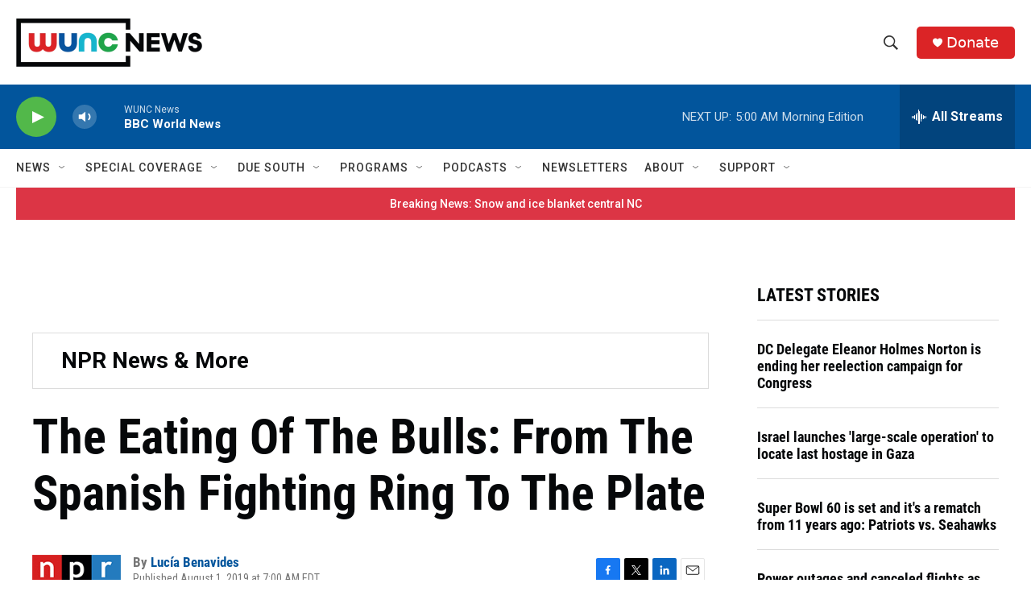

--- FILE ---
content_type: text/html; charset=utf-8
request_url: https://www.google.com/recaptcha/api2/aframe
body_size: 185
content:
<!DOCTYPE HTML><html><head><meta http-equiv="content-type" content="text/html; charset=UTF-8"></head><body><script nonce="EvzT1RyE5STk6ZZ7sHrzfQ">/** Anti-fraud and anti-abuse applications only. See google.com/recaptcha */ try{var clients={'sodar':'https://pagead2.googlesyndication.com/pagead/sodar?'};window.addEventListener("message",function(a){try{if(a.source===window.parent){var b=JSON.parse(a.data);var c=clients[b['id']];if(c){var d=document.createElement('img');d.src=c+b['params']+'&rc='+(localStorage.getItem("rc::a")?sessionStorage.getItem("rc::b"):"");window.document.body.appendChild(d);sessionStorage.setItem("rc::e",parseInt(sessionStorage.getItem("rc::e")||0)+1);localStorage.setItem("rc::h",'1769413953867');}}}catch(b){}});window.parent.postMessage("_grecaptcha_ready", "*");}catch(b){}</script></body></html>